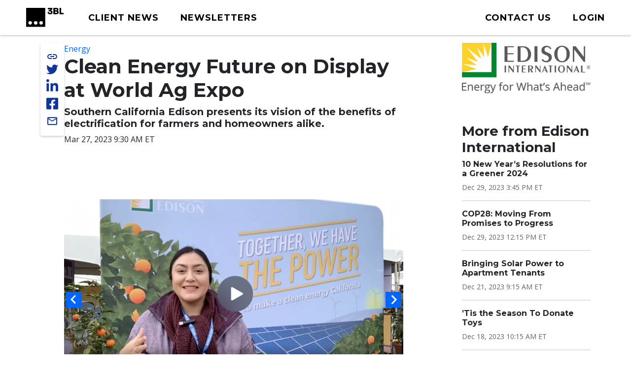

--- FILE ---
content_type: text/html; charset=UTF-8
request_url: https://www.3blmedia.com/news/clean-energy-future-display-world-ag-expo
body_size: 9936
content:

<!DOCTYPE html>
<html lang="en" dir="ltr" prefix="og: https://ogp.me/ns#">
  <head>
    <meta charset="utf-8" />
<meta name="description" content="Southern California Edison presents its vision of the benefits of electrification for farmers and homeowners alike." />
<meta name="abstract" content="Southern California Edison presents its vision of the benefits of electrification for farmers and homeowners alike." />
<meta name="keywords" content="Energy, Edison International, World Ag Expo, clean energy, Energized by Edison, NYSE: EIX" />
<link rel="canonical" href="https://www.3blmedia.com/news/clean-energy-future-display-world-ag-expo" />
<link rel="image_src" href="https://www.3blmedia.com/sites/default/files/styles/carousel_2x/public/images/edison%20world%20ag%20030923%20kh%201.jpg" />
<meta property="og:url" content="https://www.3blmedia.com/news/clean-energy-future-display-world-ag-expo" />
<meta property="og:title" content="Clean Energy Future on Display at World Ag Expo" />
<meta property="og:description" content="Southern California Edison presents its vision of the benefits of electrification for farmers and homeowners alike." />
<meta property="og:image" content="https://www.3blmedia.com/sites/default/files/styles/carousel_2x/public/images/edison%20world%20ag%20030923%20kh%201.jpg" />
<meta property="og:image:secure_url" content="https://www.3blmedia.com/sites/default/files/styles/carousel_2x/public/images/edison%20world%20ag%20030923%20kh%201.jpg" />
<meta name="twitter:card" content="summary_large_image" />
<meta name="twitter:title" content="Clean Energy Future on Display at World Ag Expo" />
<meta name="twitter:site" content="@3BLMedia" />
<meta name="twitter:description" content="Southern California Edison presents its vision of the benefits of electrification for farmers and homeowners alike." />
<meta name="twitter:url" content="https://www.3blmedia.com/news/clean-energy-future-display-world-ag-expo" />
<meta name="twitter:image" content="https://www.3blmedia.com/sites/default/files/styles/carousel_2x/public/images/edison%20world%20ag%20030923%20kh%201.jpg" />
<meta name="MobileOptimized" content="width" />
<meta name="HandheldFriendly" content="true" />
<meta name="viewport" content="width=device-width, initial-scale=1.0" />
<script type="application/ld+json">{
    "@context": "https://schema.org",
    "@graph": [
        {
            "@type": "NewsArticle",
            "@id": "1208291",
            "headline": "Clean Energy Future on Display at World Ag Expo",
            "name": "Clean Energy Future on Display at World Ag Expo",
            "about": [
                "Energy",
                "Edison International",
                "World Ag Expo",
                "clean energy",
                "Energized by Edison",
                "NYSE: EIX"
            ],
            "description": "Southern California Edison presents its vision of the benefits of electrification for farmers and homeowners alike.",
            "image": {
                "@type": "ImageObject",
                "representativeOfPage": "True",
                "url": "https://www.3blmedia.com/sites/default/files/styles/carousel_2x/public/images/edison%20world%20ag%20030923%20kh%201.jpg"
            },
            "datePublished": "2023-03-27T09:30:00-04:00",
            "dateModified": "2023-03-27T09:32:35-04:00",
            "author": {
                "@type": "Person",
                "name": "edison",
                "url": "https://www.3blmedia.com/MyAccount/66258"
            },
            "publisher": {
                "@type": "Organization",
                "@id": "56026"
            }
        }
    ]
}</script>
<link rel="icon" href="/themes/custom/wingsuit/favicon.ico" type="image/vnd.microsoft.icon" />
<link rel="alternate" hreflang="en" href="https://www.3blmedia.com/news/clean-energy-future-display-world-ag-expo" />

    <title>Clean Energy Future on Display at World Ag Expo</title>
    <link rel="stylesheet" media="all" href="/sites/default/files/css/css_NihNGbED4TukwMVUQHqD19oPnnVTxRYl-ma56lJTjRg.css?delta=0&amp;language=en&amp;theme=wingsuit&amp;include=[base64]" />
<link rel="stylesheet" media="all" href="/themes/custom/wingsuit/apps/drupal/css/_drupal-styles.css?t8rkcm" />
<link rel="stylesheet" media="all" href="/sites/default/files/css/css_u7i58kZ6R64SaO4hPrg_H4IzeEeG2GZzR_wQLEXC-Mw.css?delta=2&amp;language=en&amp;theme=wingsuit&amp;include=[base64]" />

    

   
          <!-- Start cookieyes banner --> 
      <script id="cookieyes" type="text/javascript" src="https://cdn-cookieyes.com/client_data/4bc92acabd9b2a0b65bf986a/script.js"></script> 
      <!-- End cookieyes banner -->
    

     <!-- Google Tag Manager -->
    <script>(function(w,d,s,l,i){w[l]=w[l]||[];w[l].push({'gtm.start':
          new Date().getTime(),event:'gtm.js'});var f=d.getElementsByTagName(s)[0],
          j=d.createElement(s),dl=l!='dataLayer'?'&l='+l:'';j.async=true;j.src=
          'https://www.googletagmanager.com/gtm.js?id='+i+dl;f.parentNode.insertBefore(j,f);
      })(window,document,'script','dataLayer','GTM-WNLRNWQ');</script>
    <!-- End Google Tag Manager -->
  </head>
  <body class="client-user"
    x-data="{ isScrollDown: false, menuIsOpen: false }" x-on:drupalViewportOffsetChange.window="console.log('XX')" x-on:scroll.window="isScrollDown = (window.pageYOffset > 5) ? true : false; "
  >
   <!-- Google Tag Manager (noscript) -->
      <noscript><iframe src="https://www.googletagmanager.com/ns.html?id=GTM-WNLRNWQ" height="0" width="0" style="display:none;visibility:hidden"></iframe></noscript>
    <!-- End Google Tag Manager (noscript) -->
        <a href="#main-content" class="p-1 d-flex text-center justify-content-center visually-hidden focusable">
      Skip to main content
    </a>
     <div class="content-container">
        <div class="main-content-wrapper ">
            <div class="dialog-off-canvas-main-canvas" data-off-canvas-main-canvas>
    

<div class="bootstrap-twitter" >
          
<header id="site-header" class="x-md-5 px-2 bg-white mb-5">
  <div class="px-xl-4 px-2 d-flex align-items-center justify-content-between text-decoration-none">

    
          <div class="navbar-brands">
        
<a class="navbar-brand" href="/">
  <img src="/themes/custom/threebl/build/assets/images/3bl_full_midnight_logo.svg" alt="3BL Logo" style="width: 100%; max-width: 100px">
</a>
      </div>
    
    <div class="me-xl-4">
          <nav role="navigation" aria-labelledby="block-newhomepageprimarymenu-2-menu" id="block-newhomepageprimarymenu-2">
            
  <h2 class="visually-hidden" id="block-newhomepageprimarymenu-2-menu">New Homepage Primary Menu</h2>
  

        


  
<nav class="menu menu-primary" role="navigation" aria-label="primary navigation">
			<ul class="menu-items">
													<li class="menu-item">
              <a href="/news/all" class="menu-link">
                                <span class="text">Client News</span>
              </a>
						</li>
									</li>
													<li class="menu-item">
              <a href="/newsletters/signup" class="menu-link">
                                <span class="text">Newsletters</span>
              </a>
						</li>
									</li>
					</ul>
	</nav>

	<div id="mobile-navigation">
  <button id="toggle-nav" aria-label="toggle nav button">
  </button>
  <nav class="menu menu-mobile" role="navigation" aria-label="mobile navigation">
          <ul class="menu-items">
                                <li class="menu-item">
                <a href="/news/all" class="menu-link">
                                    Client News
                </a>
              </li>
                      </li>
                                <li class="menu-item">
                <a href="/newsletters/signup" class="menu-link">
                                    Newsletters
                </a>
              </li>
                      </li>
                                <li class="menu-item">
                <a href="/user/login" class="menu-link">
                                      



  
<span  class="material-icons none text-black text-lg">
person
</span>
                                    Login
                </a>
              </li>
                      </li>
              </ul>
        <ul class="list-inline d-flex justify-content-center align-items-center socialList text-center">
        <li>
          <a title="link to 3 B L Media's Twitter" href="https://twitter.com/3blnews" target="_blank" rel="noreferrer noopener">
            <svg xmlns="http://www.w3.org/2000/svg" viewBox="0 0 512 512"><!--! Font Awesome Pro 6.1.1 by @fontawesome - https://fontawesome.com License - https://fontawesome.com/license (Commercial License) Copyright 2022 Fonticons, Inc. --><path d="M459.37 151.716c.325 4.548.325 9.097.325 13.645 0 138.72-105.583 298.558-298.558 298.558-59.452 0-114.68-17.219-161.137-47.106 8.447.974 16.568 1.299 25.34 1.299 49.055 0 94.213-16.568 130.274-44.832-46.132-.975-84.792-31.188-98.112-72.772 6.498.974 12.995 1.624 19.818 1.624 9.421 0 18.843-1.3 27.614-3.573-48.081-9.747-84.143-51.98-84.143-102.985v-1.299c13.969 7.797 30.214 12.67 47.431 13.319-28.264-18.843-46.781-51.005-46.781-87.391 0-19.492 5.197-37.36 14.294-52.954 51.655 63.675 129.3 105.258 216.365 109.807-1.624-7.797-2.599-15.918-2.599-24.04 0-57.828 46.782-104.934 104.934-104.934 30.213 0 57.502 12.67 76.67 33.137 23.715-4.548 46.456-13.32 66.599-25.34-7.798 24.366-24.366 44.833-46.132 57.827 21.117-2.273 41.584-8.122 60.426-16.243-14.292 20.791-32.161 39.308-52.628 54.253z"/></svg>
          </a>
        </li>
        <li >
          <a title="link to 3 B L Media's Linkedin" href="https://www.linkedin.com/company/3bl-official/" target="_blank" rel="noreferrer noopener">
            <svg xmlns="http://www.w3.org/2000/svg" viewBox="0 0 448 512"><!--! Font Awesome Pro 6.1.1 by @fontawesome - https://fontawesome.com License - https://fontawesome.com/license (Commercial License) Copyright 2022 Fonticons, Inc. --><path d="M100.28 448H7.4V148.9h92.88zM53.79 108.1C24.09 108.1 0 83.5 0 53.8a53.79 53.79 0 0 1 107.58 0c0 29.7-24.1 54.3-53.79 54.3zM447.9 448h-92.68V302.4c0-34.7-.7-79.2-48.29-79.2-48.29 0-55.69 37.7-55.69 76.7V448h-92.78V148.9h89.08v40.8h1.3c12.4-23.5 42.69-48.3 87.88-48.3 94 0 111.28 61.9 111.28 142.3V448z"/></svg>
          </a>
        </li>
        <li >
          <a title="link to 3 B L Media's Facebook" href="https://www.facebook.com/3BLofficial/" target="_blank" rel="noreferrer noopener">
              <svg xmlns="http://www.w3.org/2000/svg" viewBox="0 0 448 512"><!--! Font Awesome Pro 6.1.1 by @fontawesome - https://fontawesome.com License - https://fontawesome.com/license (Commercial License) Copyright 2022 Fonticons, Inc. --><path d="M400 32H48A48 48 0 0 0 0 80v352a48 48 0 0 0 48 48h137.25V327.69h-63V256h63v-54.64c0-62.15 37-96.48 93.67-96.48 27.14 0 55.52 4.84 55.52 4.84v61h-31.27c-30.81 0-40.42 19.12-40.42 38.73V256h68.78l-11 71.69h-57.78V480H400a48 48 0 0 0 48-48V80a48 48 0 0 0-48-48z"/></svg>
          </a>
        </li>
      </ul>
      <ul class="list-inline mb-0 copyRightsList d-block">
        <li class="list-inline-item">
          <a href="/sites/default/files/pdf/3BL_Media_Privacy_Policy_10012021.pdf">Privacy policy</a>
        </li>
        <li class="list-inline-item">
          <a href="/sites/default/files/pdf/3BL_Media_terms_of_use.pdf">Terms of Use</a>
        </li>
        <li class="list-inline-item">
          &copy; 3BL MEDIA, Inc.
        </li>
      </ul>
  </nav>

</div>

  </nav>


    </div>

        
    
    <div id="user-menu" class="text-end">
      
  
<nav class="menu menu-primary" role="navigation" aria-label="action items navigation">
			<ul class="menu-items">
													<li class="menu-item">
              <a href="https://3bl.com/contact/" class="menu-link">
                                   



  
<span  class="material-icons none text-black text-lg">
contact
</span>
                                <span class="text">Contact us</span>
              </a>
						</li>
									</li>
													<li class="menu-item">
              <a href="https://www.3blmedia.com/user/login" class="menu-link">
                                   



  
<span  class="material-icons none text-black text-lg">
person
</span>
                                <span class="text">Login</span>
              </a>
						</li>
									</li>
					</ul>
	</nav>
    </div>

    

  </div>
</header>

  <div id="site-header-adjuster"></div>
                  <main class="main-content">
              	    <div data-drupal-messages-fallback class="hidden"></div>




  <div  class="mt-3">
              <div class="container-lg">
        <div class="row p-0 my-3">
          <div  class="layout__region layout__region--main col-12 col-lg-8 col-md-9">
                                        
    
	      
    
	      
    
	      

<!-- @organisms/fmr-main-content/fmr-main-content.twig -->

<div class="fmr-container">
  <div class="fmr-share-track">
    





	<ul class="share-links">
					<li >
            <button title="link to 3 B L Media's Twitter" target="_blank" rel="noreferrer noopener" class="action-group copy-url">
              <span class="icon material-icons-outlined">link</span>
              <span class="text">Copy Url</span>
            </button>
          </li>
          <li >
            <a title="link to 3 B L Media's Twitter" href="https://twitter.com/intent/tweet?text=Clean Energy Future on Display at World Ag Expo https://www.3blmedia.com/news/clean-energy-future-display-world-ag-expo&via=3blnews" data-via="twitterdev" target="_blank" rel="noreferrer noopener" class="action-group">
              <svg class="icon" xmlns="http://www.w3.org/2000/svg" viewBox="0 0 512 512"><!--! Font Awesome Pro 6.1.1 by @fontawesome - https://fontawesome.com License - https://fontawesome.com/license (Commercial License) Copyright 2022 Fonticons, Inc. --><path d="M459.37 151.716c.325 4.548.325 9.097.325 13.645 0 138.72-105.583 298.558-298.558 298.558-59.452 0-114.68-17.219-161.137-47.106 8.447.974 16.568 1.299 25.34 1.299 49.055 0 94.213-16.568 130.274-44.832-46.132-.975-84.792-31.188-98.112-72.772 6.498.974 12.995 1.624 19.818 1.624 9.421 0 18.843-1.3 27.614-3.573-48.081-9.747-84.143-51.98-84.143-102.985v-1.299c13.969 7.797 30.214 12.67 47.431 13.319-28.264-18.843-46.781-51.005-46.781-87.391 0-19.492 5.197-37.36 14.294-52.954 51.655 63.675 129.3 105.258 216.365 109.807-1.624-7.797-2.599-15.918-2.599-24.04 0-57.828 46.782-104.934 104.934-104.934 30.213 0 57.502 12.67 76.67 33.137 23.715-4.548 46.456-13.32 66.599-25.34-7.798 24.366-24.366 44.833-46.132 57.827 21.117-2.273 41.584-8.122 60.426-16.243-14.292 20.791-32.161 39.308-52.628 54.253z"/></svg>
              <span class="text">Share on twitter</span>
            </a>
          </li>
					<li >
						<a title="link to 3 B L Media's Linkedin" href="https://www.linkedin.com/shareArticle?mini=true&url=https://www.3blmedia.com/news/clean-energy-future-display-world-ag-expo" target="_blank" rel="noreferrer noopener" class="action-group">
							<svg  class="icon" xmlns="http://www.w3.org/2000/svg" viewBox="0 0 448 512"><!--! Font Awesome Pro 6.1.1 by @fontawesome - https://fontawesome.com License - https://fontawesome.com/license (Commercial License) Copyright 2022 Fonticons, Inc. --><path d="M100.28 448H7.4V148.9h92.88zM53.79 108.1C24.09 108.1 0 83.5 0 53.8a53.79 53.79 0 0 1 107.58 0c0 29.7-24.1 54.3-53.79 54.3zM447.9 448h-92.68V302.4c0-34.7-.7-79.2-48.29-79.2-48.29 0-55.69 37.7-55.69 76.7V448h-92.78V148.9h89.08v40.8h1.3c12.4-23.5 42.69-48.3 87.88-48.3 94 0 111.28 61.9 111.28 142.3V448z"/></svg>
              <span class="text">Share on linkedin</span>
            </a>
					</li>
					<li >
						<a title="link to 3 B L Media's Facebook" href="https://www.facebook.com/sharer/sharer.php?u=https://www.3blmedia.com/news/clean-energy-future-display-world-ag-expo" target="_blank" rel="noreferrer noopener" class="action-group">
               <svg  class="icon" xmlns="http://www.w3.org/2000/svg" viewBox="0 0 448 512"><!--! Font Awesome Pro 6.1.1 by @fontawesome - https://fontawesome.com License - https://fontawesome.com/license (Commercial License) Copyright 2022 Fonticons, Inc. --><path d="M400 32H48A48 48 0 0 0 0 80v352a48 48 0 0 0 48 48h137.25V327.69h-63V256h63v-54.64c0-62.15 37-96.48 93.67-96.48 27.14 0 55.52 4.84 55.52 4.84v61h-31.27c-30.81 0-40.42 19.12-40.42 38.73V256h68.78l-11 71.69h-57.78V480H400a48 48 0 0 0 48-48V80a48 48 0 0 0-48-48z"/></svg>
               <span class="text">Share on facebook</span>
            </a>
					</li>
          <li >
            <a title="Share via email" href="mailto:?subject=Clean%20Energy%20Future%20on%20Display%20at%20World%20Ag%20Expo&amp;body=ESG%20News%20from%20Edison%20International https://www.3blmedia.com/news/clean-energy-future-display-world-ag-expo" target="_blank" rel="noreferrer noopener" class="action-group">
              <span class="icon material-icons-outlined">email</span>
              <span class="text">Share via email</span>
            </a>
          </li>
</ul>
  </div>
  <div class="fmr-main-content">
      
<div class="label-value">
    <span class="value"><a href="/CSR-News/energy-0" hreflang="en">Energy</a></span>
</div>
      


		<div class="font-serif headline headline--default left">
		<h1>

			  

                    Clean Energy Future on Display at World Ag Expo
            

		</h1>
				</div>

    


		<div class="font-serif headline headline--default left">
		<h5>

			Southern California Edison presents its vision of the benefits of electrification for farmers and homeowners alike.
		</h5>
				</div>
      
<div class="label-value">
    <span class="value">Mar 27, 2023 9:30 AM ET
</span>
</div>
      
          <div class="fmr-main-content--media my-5">
              


<div class="carousel--advanced">
          
<div id="main-carousel" class="splide" aria-label="3BL Media main carousel">
  <div class="splide__track">
    <div class="splide__list">
                      <div  class="splide__slide ratio-12x9">
        <figure>
                
<div class="video">
  <video class="embed-responsive-item" controls poster="https://www.3blmedia.com/sites/default/files/styles/video_posterframe/public/2023-03/Edison%20world%20ag%20video%20030923%20kh.png?h=50013186">
    <source src="https://3blaws.s3.amazonaws.com/2023-03/TIFO8210.mp4" type="video/mp4">
       Your browser does not support the video tag.
  </video>
</div>
  
        </figure>
      </div>
                  <div  class="splide__slide ratio-12x9">
        <figure>
          
  <img loading="eager" data-show-caption="1" src="/sites/default/files/styles/carousel_2x/public/images/edison%20world%20ag%20030923%20kh%201.jpg" width="1200" height="900" alt="two power line poles on display at the world ag expo" />


    <figcaption>
    
  </figcaption>
  
        </figure>
      </div>
                  <div  class="splide__slide ratio-12x9">
        <figure>
          
  <img loading="eager" data-show-caption="1" src="/sites/default/files/styles/carousel_2x/public/images/edison%20world%20ag%20030923%20kh%202.jpg" width="1200" height="900" alt="." title="An EV truck on display at SCE&#039;s World Ag Expo booth." />


    <figcaption>
    An EV truck on display at SCE&#039;s World Ag Expo booth.
  </figcaption>
  
        </figure>
      </div>
                  <div  class="splide__slide ratio-12x9">
        <figure>
          
  <img loading="eager" data-show-caption="1" src="/sites/default/files/styles/carousel_2x/public/images/edison%20world%20ag%20030923%20kh%203.jpg" width="1200" height="900" alt="." title="Visitors at the World Ag Expo can speak with SCE&#039;s Central Valley Distribution and Vegetation Management crews about their work to maintain safe and reliable electrical equipment." />


    <figcaption>
    Visitors at the World Ag Expo can speak with SCE&#039;s Central Valley Distribution and Vegetation Management crews about their work to maintain safe and reliable electrical equipment.
  </figcaption>
  
        </figure>
      </div>
        </div>
  </div>
</div>
<div class="splide slider thumbnails" aria-label="3BL Media thumbnails carousel">
      <div class="splide__track">
        <div class="splide__list">
                      <div class="splide__slide thumbnail" data-target="0">
                    
  <img loading="eager" src="/sites/default/files/styles/carousel_2x/public/2023-03/Edison%20world%20ag%20video%20030923%20kh.png" width="1157" height="641" alt="VIDEO: SCE&#039;s Gabriela Ornelas previews the company&#039;s clean energy displays at the 2023 World Ag Expo." />


  
  


            </div>
                      <div class="splide__slide thumbnail" data-target="1">
              
  <img loading="eager" src="/sites/default/files/styles/carousel_2x/public/images/edison%20world%20ag%20030923%20kh%201.jpg" width="1200" height="900" alt="two power line poles on display at the world ag expo" />


  
            </div>
                      <div class="splide__slide thumbnail" data-target="2">
              
  <img loading="eager" src="/sites/default/files/styles/carousel_2x/public/images/edison%20world%20ag%20030923%20kh%202.jpg" width="1200" height="900" alt="." title="An EV truck on display at SCE&#039;s World Ag Expo booth." />


  
            </div>
                      <div class="splide__slide thumbnail" data-target="3">
              
  <img loading="eager" src="/sites/default/files/styles/carousel_2x/public/images/edison%20world%20ag%20030923%20kh%203.jpg" width="1200" height="900" alt="." title="Visitors at the World Ag Expo can speak with SCE&#039;s Central Valley Distribution and Vegetation Management crews about their work to maintain safe and reliable electrical equipment." />


  
            </div>
                  </div>
      </div>
  </div>
  </div>
            </div>
        
        <div class="body mb-2">
    <p><a href="https://energized.edison.com/stories/clean-energy-future-on-display-at-world-ag-expo" target="_blank">Energized by Edison</a></p>
<p>For Southern California Edison’s business and residential customers in the agriculture-rich Central Valley, the future has arrived. That’s SCE's message at the <a class=" external" href="https://www.worldagexpo.com/" target="_blank" title="https://www.worldagexpo.com/">World Ag Expo, the largest agriculture trade show</a> bringing together more than 100,000 people from across the globe to learn about emerging trends and technologies in the farm industry and beyond.&nbsp;<br><br>SCE has been a sponsor and exhibitor at the expo in Tulare for more than 30 years. In addition to daily electric safety demonstrations by linemen, SCE is helping visitors visualize how to integrate clean energy into their daily lives.&nbsp;<br><br>“The World Ag Expo provides SCE an opportunity to continue to engage our agriculture and Central Valley customers with our programs and services to enable clean power solutions through electrification and related opportunities for increasing operational efficiencies and a cleaner energy future,” said Mike Bushey, director of SCE’s Business Customer Division.</p>
<p>Visitors to the SCE booth will find themselves walking into an imagined “smart home,” equipped with an induction cooktop, smart thermostat, electric heat pump water heater, a battery storage system and <a class=" external" href="https://energized.edison.com/stories/electric-vehicles-fact-vs-fiction-6881415" target="_blank" title="https://energized.edison.com/stories/electric-vehicles-fact-vs-fiction-6881415">an EV parked in the garage</a>. The smart home display simulates how residents can implement electric technology in their homes now and what it will be like in a decade or more. Switching to energy-efficient home systems can put people on a path to sustainability, leading to cost savings over time.&nbsp;<br><br>“Space and water heating systems are the two largest sources of greenhouse gas emissions in residential buildings,” said Jose Buendia, senior manager of SCE’s Building Electrification Program Operations. “One of the benefits of electric appliances is that they can be programmed to operate during off-peak hours. This means <a class=" external" href="https://www.sce.com/residential/rates/Time-Of-Use-Residential-Rate-Plans" target="_blank" title="https://www.sce.com/residential/rates/Time-Of-Use-Residential-Rate-Plans">customers can take advantage of our more favorable Time-of-Use rates</a>, and those who install electric heat pumps can receive an additional electric baseline allowance on their monthly bill.”&nbsp;<br><br>Building electrification isn't simply a matter of adopting the most innovative technology, it’s about the resiliency that is critical to achieving the state's zero-carbon emissions goal of 2045. To get there, <a class=" external" href="https://www.edison.com/our-perspective/pathway-2045" target="_blank" title="https://www.edison.com/our-perspective/pathway-2045">SCE's Pathway 2045 blueprint </a>estimates that 30% of residential and commercial space and water heaters need to be electric by 2030 and 70% by 2045. With the first major milestone seven years away, California can no longer afford to delay decarbonization, and everyone's participation is needed now more than ever.</p>
<p>“Something's afoot — climate change is real, and we feel the impacts through wildfires, driven by high winds, and there’s more extreme weather everywhere,” Buendia said. “The state and many others have identified electrification as the most cost-effective way to mitigate the impacts of climate change. There are also many health benefits and opportunities for customers to save money as we move in this direction.”&nbsp;<br><br>For visitors to the World Ag Expo mulling how they can participate in electrification, or anyone interested in decarbonization, <a class=" external" href="https://www.sce.com/business/energy-education-centers" target="_blank" title="https://www.sce.com/business/energy-education-centers">SCE's Energy Education Centers host free online classes</a>. Together, Californians can power a clean energy future starting now.&nbsp;<br><br><em><strong>To register for SCE’s online classes about the benefits of electrification, visit </strong></em><a class=" external" href="https://sce.ungerboeck.com/prod/emc00/EventSearch.htm?mid=32" target="_blank" title="https://sce.ungerboeck.com/prod/emc00/EventSearch.htm?mid=32"><em><strong>on.sce.com/electrification</strong></em></a><em><strong>.</strong></em> <em><strong>Learn more about electric technologies and their benefits by visiting </strong></em><a class=" external" href="https://energized.edison.com/clean-energy" target="_blank" title="https://energized.edison.com/clean-energy"><em><strong>sce.com/cleanenergy</strong></em></a><em><strong>.</strong></em></p>
    </div>
  </div>
</div>

  
                      </div>
                      <div  class="layout__region layout__region--sidebar col-12 col-md-3 offset-lg-1 mt-4 mt-md-0">
                                

                                
  <a href="/profiles/edison-international" hreflang="und"><img loading="eager" src="/sites/default/files/Clients/EIX_logo_w_tagline_horizontal_cmyk.jpg" width="349" height="138" alt="" />
</a>

      



            

    <div><div class="js-view-dom-id-34cf4e043b228b9861d9429946a12b8413c0f7938549b5c43cd421b3ffc2c13a">
  
  
  

  
  
  

  <div class="section-spacer">
	<h3>More from Edison International</h3>
	



<div class="my-3 divider divider4">
</div>





  
<div class="teaser teaser-headline">
  <h6  class="teaser-title">  

                    <span><a href="/news/10-new-years-resolutions-greener-2024" hreflang="en">10 New Year’s Resolutions for a Greener 2024</a></span>
            
</h6>
  <p class="date small mt-1 mb-0">

                    <time datetime="2023-12-29T20:45:00Z">Dec 29, 2023 3:45 PM ET</time>

            
</p>
</div>





  
<div class="teaser teaser-headline">
  <h6  class="teaser-title">  

                    <span><a href="/news/cop28-moving-promises-progress" hreflang="en">COP28: Moving From Promises to Progress</a></span>
            
</h6>
  <p class="date small mt-1 mb-0">

                    <time datetime="2023-12-29T17:15:00Z">Dec 29, 2023 12:15 PM ET</time>

            
</p>
</div>





  
<div class="teaser teaser-headline">
  <h6  class="teaser-title">  

                    <span><a href="/news/bringing-solar-power-apartment-tenants" hreflang="en">Bringing Solar Power to Apartment Tenants</a></span>
            
</h6>
  <p class="date small mt-1 mb-0">

                    <time datetime="2023-12-21T14:15:00Z">Dec 21, 2023 9:15 AM ET</time>

            
</p>
</div>





  
<div class="teaser teaser-headline">
  <h6  class="teaser-title">  

                    <span><a href="/news/tis-season-donate-toys" hreflang="en">’Tis the Season To Donate Toys</a></span>
            
</h6>
  <p class="date small mt-1 mb-0">

                    <time datetime="2023-12-18T15:15:00Z">Dec 18, 2023 10:15 AM ET</time>

            
</p>
</div>





  
<div class="teaser teaser-headline">
  <h6  class="teaser-title">  

                    <span><a href="/news/fighting-food-insecurity-one-box-time" hreflang="en">Fighting Food Insecurity One Box at a Time</a></span>
            
</h6>
  <p class="date small mt-1 mb-0">

                    <time datetime="2023-12-14T14:15:00Z">Dec 14, 2023 9:15 AM ET</time>

            
</p>
</div>





  
<div class="teaser teaser-headline">
  <h6  class="teaser-title">  

                    <span><a href="/news/countdown-2045-near-term-priority-actions-achieve-net-zero" hreflang="en">Countdown to 2045: Near-Term Priority Actions To Achieve Net Zero</a></span>
            
</h6>
  <p class="date small mt-1 mb-0">

                    <time datetime="2023-12-11T14:35:00Z">Dec 11, 2023 9:35 AM ET</time>

            
</p>
</div>





  
<div class="teaser teaser-headline">
  <h6  class="teaser-title">  

                    <span><a href="/news/countdown-2045-executive-summary" hreflang="en">Countdown to 2045: Executive Summary</a></span>
            
</h6>
  <p class="date small mt-1 mb-0">

                    <time datetime="2023-12-04T14:45:00Z">Dec 4, 2023 9:45 AM ET</time>

            
</p>
</div>





  
<div class="teaser teaser-headline">
  <h6  class="teaser-title">  

                    <span><a href="/news/taking-clean-energy-education-road" hreflang="en">Taking Clean Energy Education on the Road</a></span>
            
</h6>
  <p class="date small mt-1 mb-0">

                    <time datetime="2023-11-29T15:45:00Z">Nov 29, 2023 10:45 AM ET</time>

            
</p>
</div>
</div>

    

  
  

  
  
</div>
</div>

  
                          </div>
                  </div>
      </div>
          </div>




          </main>
                          

<footer id="site-footer">
  <div class="p-5 text-white">
		<div class="row gx-0 justify-content-between align-items-center">
      <div class="col-auto d-none d-sm-block">
        <a href="https://3bl.com" class="footerLogo"><img src="/themes/custom/threebl/build/assets/images/96_full_white.png" alt="" class="footerLogo" /></a>
      </div>
			<div class="col-10 col-sm-8 col-md-9 col-lg-7">
			<div class="row row-cols-1 row-cols-md-2 align-items-md-baseline align-items-lg-start">
					<div class="col footerAddress">
						

        

  <h5>

                    Get in touch
            
</h5>
  

                    <p>3BL Media, Inc.<br>P.O. Box 309<br>East Longmeadow, MA&nbsp;<br>01060</p>
            

  <nav role="navigation" aria-label="navigation for 

                    Get in touch
            
">
    <ul class="nav unstyled-list flex-column">
              <li >
          <a href="https://3bl.com/contact/" class="menu-link-footer">
            Contact Us
          </a>
        </li>
              <li >
          <a href="https://3bl.com/who-we-are/" class="menu-link-footer">
            About us
          </a>
        </li>
          </ul>
</nav>

					</div>
					<div class="col">
						

            

  <h5>

                    Solutions
            
</h5>
  
  <nav role="navigation" aria-label="navigation for 

                    Solutions
            
">
    <ul class="nav unstyled-list flex-column">
              <li >
          <a href="https://3bl.com/focus/" class="menu-link-footer">
            Products
          </a>
        </li>
              <li >
          <a href="https://contact.3blmedia.com/3bl-alerts-overview/" class="menu-link-footer">
            Alerts
          </a>
        </li>
              <li >
          <a href="https://contact.triplepundit.com/sponsored-series-overview/" class="menu-link-footer">
            Brand Studio
          </a>
        </li>
          </ul>
</nav>

					</div>
				</div>
			</div>
			<div class="col-auto social-links">
				<h5>Follow us on Social</h5>
				<ul class="list-unstyled d-flex">
					<li >
            <a title="link to 3 B L Media's Twitter" href="https://twitter.com/3blnews" target="_blank" rel="noreferrer noopener">
              <svg xmlns="http://www.w3.org/2000/svg" viewBox="0 0 512 512"><!--! Font Awesome Pro 6.1.1 by @fontawesome - https://fontawesome.com License - https://fontawesome.com/license (Commercial License) Copyright 2022 Fonticons, Inc. --><path d="M459.37 151.716c.325 4.548.325 9.097.325 13.645 0 138.72-105.583 298.558-298.558 298.558-59.452 0-114.68-17.219-161.137-47.106 8.447.974 16.568 1.299 25.34 1.299 49.055 0 94.213-16.568 130.274-44.832-46.132-.975-84.792-31.188-98.112-72.772 6.498.974 12.995 1.624 19.818 1.624 9.421 0 18.843-1.3 27.614-3.573-48.081-9.747-84.143-51.98-84.143-102.985v-1.299c13.969 7.797 30.214 12.67 47.431 13.319-28.264-18.843-46.781-51.005-46.781-87.391 0-19.492 5.197-37.36 14.294-52.954 51.655 63.675 129.3 105.258 216.365 109.807-1.624-7.797-2.599-15.918-2.599-24.04 0-57.828 46.782-104.934 104.934-104.934 30.213 0 57.502 12.67 76.67 33.137 23.715-4.548 46.456-13.32 66.599-25.34-7.798 24.366-24.366 44.833-46.132 57.827 21.117-2.273 41.584-8.122 60.426-16.243-14.292 20.791-32.161 39.308-52.628 54.253z"/></svg>
            </a>
          </li>
					<li >
						<a title="link to 3 B L Media's Linkedin" href="https://www.linkedin.com/company/3bl-official/" target="_blank" rel="noreferrer noopener">
							<svg xmlns="http://www.w3.org/2000/svg" viewBox="0 0 448 512"><!--! Font Awesome Pro 6.1.1 by @fontawesome - https://fontawesome.com License - https://fontawesome.com/license (Commercial License) Copyright 2022 Fonticons, Inc. --><path d="M100.28 448H7.4V148.9h92.88zM53.79 108.1C24.09 108.1 0 83.5 0 53.8a53.79 53.79 0 0 1 107.58 0c0 29.7-24.1 54.3-53.79 54.3zM447.9 448h-92.68V302.4c0-34.7-.7-79.2-48.29-79.2-48.29 0-55.69 37.7-55.69 76.7V448h-92.78V148.9h89.08v40.8h1.3c12.4-23.5 42.69-48.3 87.88-48.3 94 0 111.28 61.9 111.28 142.3V448z"/></svg>
						</a>
					</li>
					<li >
						<a title="link to 3 B L Media's Facebook" href="https://www.facebook.com/3BLofficial/" target="_blank" rel="noreferrer noopener">
               <svg xmlns="http://www.w3.org/2000/svg" viewBox="0 0 448 512"><!--! Font Awesome Pro 6.1.1 by @fontawesome - https://fontawesome.com License - https://fontawesome.com/license (Commercial License) Copyright 2022 Fonticons, Inc. --><path d="M400 32H48A48 48 0 0 0 0 80v352a48 48 0 0 0 48 48h137.25V327.69h-63V256h63v-54.64c0-62.15 37-96.48 93.67-96.48 27.14 0 55.52 4.84 55.52 4.84v61h-31.27c-30.81 0-40.42 19.12-40.42 38.73V256h68.78l-11 71.69h-57.78V480H400a48 48 0 0 0 48-48V80a48 48 0 0 0-48-48z"/></svg>
						</a>
					</li>
				</ul>
			  </div>
    </div>

    



<div class="my-3 divider divider2">
</div>
    <nav>
      <ul class="d-sm-flex gap-4 my-4">
        <li><a href="/sites/default/files/pdf/3BL_Media_Privacy_Policy_10012021.pdf" target="_blank">Privacy policy</a></li>
        <li><a href="/sites/default/files/pdf/3BL_Media_terms_of_use.pdf" target="_blank">Terms of use</a></li>
        <li>© 3BL MEDIA, Inc.</li>
      </ul>
    </nav>
</footer>



                </div>
</div>

  </div>

          <script>window.dataLayer = window.dataLayer || []; window.dataLayer.push({"drupalLanguage":"en","drupalCountry":"US","siteName":"3BL Media","entityCreated":"1678367653","entityLangcode":"en","entityStatus":"1","entityUid":"66258","entityUuid":"01f1fd40-cc6e-4253-936e-3507337ccc2a","entityVid":"4391221","entityName":"edison","entityType":"node","entityBundle":"fmr","entityId":"1208291","entityTitle":"Clean Energy Future on Display at World Ag Expo","entityTaxonomy":{"fmr_categories":{"20004":"Energy"},"tags":{"322221":"Edison International","344426":"World Ag Expo","328161":"clean energy","333881":"Energized by Edison","322216":"NYSE: EIX"}},"userUid":0});</script>

        </div>
    </div>
    <script type="application/json" data-drupal-selector="drupal-settings-json">{"path":{"baseUrl":"\/","pathPrefix":"","currentPath":"node\/1208291","currentPathIsAdmin":false,"isFront":false,"currentLanguage":"en"},"pluralDelimiter":"\u0003","suppressDeprecationErrors":true,"dataLayer":{"defaultLang":"en","languages":{"en":{"id":"en","name":"English","direction":"ltr","weight":0}}},"draft_count":null,"na_count":null,"scheduled_count":null,"user":{"uid":0,"permissionsHash":"04d606191c7ea1d83cd965f47f9cd3799c7b242e82d8285e8195a7fbf2841ea8"}}</script>
<script src="/sites/default/files/js/js_9ixD09OxWvh1qty6BNHtybUpPv5htFa3ZCjy3VyyaLw.js?scope=footer&amp;delta=0&amp;language=en&amp;theme=wingsuit&amp;include=eJxdkGEOwjAIRi-02CMRtqEltmUB6qKnt8ZZrf_gew9CWNEx4Z00zBTxxqI2eVSiOcEm2mCIovyQ0kpwnG2qDBu6kxYLC6pUo3Q6EvgEg3XOChm50baGinf7HwxTkXAl7e67HYxMpXb-agZqEZUgcblal36ywfVd2g0J2iukfu8b42nncrHKHhZRegKhvn5x"></script>

     <!-- begin olark code -->
    <script type="text/javascript" async> ;(function(o,l,a,r,k,y){if(o.olark)return; r="script";y=l.createElement(r);r=l.getElementsByTagName(r)[0]; y.async=1;y.src="//"+a;r.parentNode.insertBefore(y,r); y=o.olark=function(){k.s.push(arguments);k.t.push(+new Date)}; y.extend=function(i,j){y("extend",i,j)}; y.identify=function(i){y("identify",k.i=i)}; y.configure=function(i,j){y("configure",i,j);k.c[i]=j}; k=y._={s:[],t:[+new Date],c:{},l:a}; })(window,document,"static.olark.com/jsclient/loader.js");
    /* custom configuration goes here (www.olark.com/documentation) */
    olark.identify('1136-325-10-1630');</script>
    <!-- end olark code -->
  </body>
</html>


--- FILE ---
content_type: text/css
request_url: https://www.3blmedia.com/sites/default/files/css/css_NihNGbED4TukwMVUQHqD19oPnnVTxRYl-ma56lJTjRg.css?delta=0&language=en&theme=wingsuit&include=eJxlkFGOwyAMRC8UhSMhJ3iLtYCRbVp1T7-kadPQ_iBm_LDNVBC4CNSoLkirkOZ6OHMrtS2JNGKYlFeC5DMGAp-o_Kr7tmaLmHHSuxpmt4DiZFEQl-Qri0Fya1Pj7FfVz0pkoT8u_eoNFp0a-QpmKEXdCsJNcVvu4fiXMVCBrhRQDuipB-Yni89AvUMfhcUO-LMwvmK2U-NdDkREOI_e5RfRQ8KB2YyByljaQWxiqGoEwWfUL-jkDaxhj_-90S5H4sb9t8knuHN7JzHaw4stTz7Ah5quhLet0s85c2gJpxuVizYyt7LgP9xn9BU
body_size: 7253
content:
/* @license GPL-2.0-or-later https://www.drupal.org/licensing/faq */
.text-align-left{text-align:left;}.text-align-right{text-align:right;}.text-align-center{text-align:center;}.text-align-justify{text-align:justify;}.align-left{float:left;}.align-right{float:right;}.align-center{display:block;margin-right:auto;margin-left:auto;}
.fieldgroup{padding:0;border-width:0;}
.container-inline div,.container-inline label{display:inline;}.container-inline .details-wrapper{display:block;}
.clearfix:after{display:table;clear:both;content:"";}
.js details:not([open]) .details-wrapper{display:none;}
.hidden{display:none;}.visually-hidden{position:absolute !important;overflow:hidden;clip:rect(1px,1px,1px,1px);width:1px;height:1px;word-wrap:normal;}.visually-hidden.focusable:active,.visually-hidden.focusable:focus{position:static !important;overflow:visible;clip:auto;width:auto;height:auto;}.invisible{visibility:hidden;}
.item-list__comma-list,.item-list__comma-list li{display:inline;}.item-list__comma-list{margin:0;padding:0;}.item-list__comma-list li:after{content:", ";}.item-list__comma-list li:last-child:after{content:"";}
.js .js-hide{display:none;}.js-show{display:none;}.js .js-show{display:block;}
.nowrap{white-space:nowrap;}
.position-container{position:relative;}
.reset-appearance{margin:0;padding:0;border:0 none;background:transparent;line-height:inherit;-webkit-appearance:none;-moz-appearance:none;appearance:none;}
.resize-none{resize:none;}.resize-vertical{min-height:2em;resize:vertical;}.resize-horizontal{max-width:100%;resize:horizontal;}.resize-both{max-width:100%;min-height:2em;resize:both;}
.system-status-counter__status-icon{display:inline-block;width:25px;height:25px;vertical-align:middle;}.system-status-counter__status-icon:before{display:block;content:"";background-repeat:no-repeat;background-position:center 2px;background-size:20px;}.system-status-counter__status-icon--error:before{background-image:url(/themes/contrib/stable/images/core/icons/e32700/error.svg);}.system-status-counter__status-icon--warning:before{background-image:url(/themes/contrib/stable/images/core/icons/e29700/warning.svg);}.system-status-counter__status-icon--checked:before{background-image:url(/themes/contrib/stable/images/core/icons/73b355/check.svg);}
.system-status-report-counters__item{width:100%;margin-bottom:0.5em;padding:0.5em 0;text-align:center;white-space:nowrap;background-color:rgba(0,0,0,0.063);}@media screen and (min-width:60em){.system-status-report-counters{display:flex;flex-wrap:wrap;justify-content:space-between;}.system-status-report-counters__item--half-width{width:49%;}.system-status-report-counters__item--third-width{width:33%;}}
.system-status-general-info__item{margin-top:1em;padding:0 1em 1em;border:1px solid #ccc;}.system-status-general-info__item-title{border-bottom:1px solid #ccc;}
.tablesort{display:inline-block;width:16px;height:16px;background-size:100%;}.tablesort--asc{background-image:url(/themes/contrib/stable/images/core/icons/787878/twistie-down.svg);}.tablesort--desc{background-image:url(/themes/contrib/stable/images/core/icons/787878/twistie-up.svg);}
.splide__container{box-sizing:border-box;position:relative}.splide__list{-webkit-backface-visibility:hidden;backface-visibility:hidden;display:-ms-flexbox;display:flex;height:100%;margin:0!important;padding:0!important}.splide.is-initialized:not(.is-active) .splide__list{display:block}.splide__pagination{-ms-flex-align:center;align-items:center;display:-ms-flexbox;display:flex;-ms-flex-wrap:wrap;flex-wrap:wrap;-ms-flex-pack:center;justify-content:center;margin:0;pointer-events:none}.splide__pagination li{display:inline-block;line-height:1;list-style-type:none;margin:0;pointer-events:auto}.splide__progress__bar{width:0}.splide{position:relative;visibility:hidden}.splide.is-initialized,.splide.is-rendered{visibility:visible}.splide__slide{-webkit-backface-visibility:hidden;backface-visibility:hidden;box-sizing:border-box;-ms-flex-negative:0;flex-shrink:0;list-style-type:none!important;margin:0;position:relative}.splide__slide img{vertical-align:bottom}.splide__spinner{animation:splide-loading 1s linear infinite;border:2px solid #999;border-left-color:transparent;border-radius:50%;bottom:0;contain:strict;display:inline-block;height:20px;left:0;margin:auto;position:absolute;right:0;top:0;width:20px}.splide__sr{clip:rect(0 0 0 0);border:0;height:1px;margin:-1px;overflow:hidden;padding:0;position:absolute;width:1px}.splide__toggle.is-active .splide__toggle__play,.splide__toggle__pause{display:none}.splide__toggle.is-active .splide__toggle__pause{display:inline}.splide__track{overflow:hidden;position:relative;z-index:0}@keyframes splide-loading{0%{transform:rotate(0)}to{transform:rotate(1turn)}}.splide__track--draggable{-webkit-touch-callout:none;-webkit-user-select:none;-ms-user-select:none;user-select:none}.splide__track--fade>.splide__list{display:block}.splide__track--fade>.splide__list>.splide__slide{left:0;opacity:0;position:absolute;top:0;z-index:0}.splide__track--fade>.splide__list>.splide__slide.is-active{opacity:1;position:relative;z-index:1}.splide--rtl{direction:rtl}.splide__track--ttb>.splide__list{display:block}.splide__arrow{-ms-flex-align:center;align-items:center;background:#ccc;border:0;border-radius:50%;cursor:pointer;display:-ms-flexbox;display:flex;height:2em;-ms-flex-pack:center;justify-content:center;opacity:.7;padding:0;position:absolute;top:50%;transform:translateY(-50%);width:2em;z-index:1}.splide__arrow svg{fill:#000;height:1.2em;width:1.2em}.splide__arrow:hover:not(:disabled){opacity:.9}.splide__arrow:disabled{opacity:.3}.splide__arrow:focus-visible{outline:3px solid #0bf;outline-offset:3px}.splide__arrow--prev{left:1em}.splide__arrow--prev svg{transform:scaleX(-1)}.splide__arrow--next{right:1em}.splide.is-focus-in .splide__arrow:focus{outline:3px solid #0bf;outline-offset:3px}.splide__pagination{bottom:.5em;left:0;padding:0 1em;position:absolute;right:0;z-index:1}.splide__pagination__page{background:#ccc;border:0;border-radius:50%;display:inline-block;height:8px;margin:3px;opacity:.7;padding:0;position:relative;transition:transform .2s linear;width:8px}.splide__pagination__page.is-active{background:#fff;transform:scale(1.4);z-index:1}.splide__pagination__page:hover{cursor:pointer;opacity:.9}.splide.is-focus-in .splide__pagination__page:focus,.splide__pagination__page:focus-visible{outline:3px solid #0bf;outline-offset:3px}.splide__progress__bar{background:#ccc;height:3px}.splide__slide{-webkit-tap-highlight-color:transparent}.splide__slide:focus{outline:0}@supports(outline-offset:-3px){.splide__slide:focus-visible{outline:3px solid #0bf;outline-offset:-3px}}@media screen and (-ms-high-contrast:none){.splide__slide:focus-visible{border:3px solid #0bf}}@supports(outline-offset:-3px){.splide.is-focus-in .splide__slide:focus{outline:3px solid #0bf;outline-offset:-3px}}@media screen and (-ms-high-contrast:none){.splide.is-focus-in .splide__slide:focus{border:3px solid #0bf}.splide.is-focus-in .splide__track>.splide__list>.splide__slide:focus{border-color:#0bf}}.splide__toggle{cursor:pointer}.splide.is-focus-in .splide__toggle:focus,.splide__toggle:focus-visible{outline:3px solid #0bf;outline-offset:3px}.splide__track--nav>.splide__list>.splide__slide{border:3px solid transparent;cursor:pointer}.splide__track--nav>.splide__list>.splide__slide.is-active{border:3px solid #000}.splide__arrows--rtl .splide__arrow--prev{left:auto;right:1em}.splide__arrows--rtl .splide__arrow--prev svg{transform:scaleX(1)}.splide__arrows--rtl .splide__arrow--next{left:1em;right:auto}.splide__arrows--rtl .splide__arrow--next svg{transform:scaleX(-1)}.splide__arrows--ttb .splide__arrow{left:50%;transform:translate(-50%)}.splide__arrows--ttb .splide__arrow--prev{top:1em}.splide__arrows--ttb .splide__arrow--prev svg{transform:rotate(-90deg)}.splide__arrows--ttb .splide__arrow--next{bottom:1em;top:auto}.splide__arrows--ttb .splide__arrow--next svg{transform:rotate(90deg)}.splide__pagination--ttb{bottom:0;display:-ms-flexbox;display:flex;-ms-flex-direction:column;flex-direction:column;left:auto;padding:1em 0;right:.5em;top:0}:root{--bs-font-sans-serif:Open Sans,Helvetica,sans-serif;--bs-font-monospace:Open Sans,Helvetica,sans-serif;--bs-body-font-family:Open Sans,Helvetica,sans-serif;--bs-body-font-weight:400}.carousel--advanced .slider .splide__slide.thumbnail img,.carousel--classic .slider .splide__slide.thumbnail img{max-width:150px;max-height:150px;-o-object-fit:cover;object-fit:cover;aspect-ratio:1/1}.carousel--advanced .slider .splide--loop,.carousel--classic .slider .splide--loop{padding:0 24px}.carousel--advanced .slider .splide_list,.carousel--classic .slider .splide_list{justify-content:flex-start}.carousel--advanced .slider .splide__arrow,.carousel--classic .slider .splide__arrow{background:none}.carousel--advanced .slider .splide__arrow--prev,.carousel--classic .slider .splide__arrow--prev{left:-3px}.carousel--advanced .slider .splide__arrow--next,.carousel--classic .slider .splide__arrow--next{right:-5px}.carousel--advanced figure,.carousel--classic figure{position:relative;overflow:hidden}.carousel--advanced figure figcaption,.carousel--classic figure figcaption{position:absolute;bottom:-100%;left:0;width:100%;padding:.5rem;background-color:hsla(0,0%,100%,.6);transition:all .25s ease-in-out;font-size:14px}.carousel--advanced figure:hover figcaption,.carousel--classic figure:hover figcaption{bottom:0;transition:all .25s ease-in-out}.carousel--classic .slider .splide__slide.is-active{border-color:transparent!important}.carousel--advanced .thumbnails{margin:1rem auto 0}.carousel--advanced .slider .splide__slide.is-active{border-color:#06f!important}#main-carousel .splide__arrow,#modal-carousel .splide__arrow{opacity:1;border-radius:0;background:#06f}#main-carousel .splide__arrow--prev,#modal-carousel .splide__arrow--prev{left:4px}#main-carousel .splide__arrow--next,#modal-carousel .splide__arrow--next{right:4px}#main-carousel .splide__arrow svg,#modal-carousel .splide__arrow svg{fill:#fff}#main-carousel .splide__slide,#modal-carousel .splide__slide{display:flex;justify-content:center;align-items:center}.modal{display:none;position:fixed;z-index:100000000000;top:0;left:0;height:100vh;width:100vw}.modal.is-open{display:block}.modal--backdrop{background:rgba(0,0,0,.8);top:0;left:0;height:100%;width:100%}.modal--content{transform:translate(-50%,-50%);left:50%;top:50%;min-width:80%}.modal--close,.modal--content{position:absolute;padding:1rem}.modal--close{color:#06f;right:-1rem;top:-1rem;cursor:pointer;font-size:20px;line-height:0}
:root{--bs-font-sans-serif:Open Sans,Helvetica,sans-serif;--bs-font-monospace:Open Sans,Helvetica,sans-serif;--bs-body-font-family:Open Sans,Helvetica,sans-serif;--bs-body-font-weight:400}.divider{overflow:hidden;width:100%;padding:0;display:none!important}.divider:after{content:" ";display:block;height:24px;border-bottom:8px solid #f7a91b;border-left:8px solid #f7a91b;transform:skewX(-34deg) translateX(8px)}.divider2{align-content:flex-start;display:flex}.divider2:before{content:" ";display:block;height:24px;border-left:8px solid #f7a91b;transform:skewX(-34deg) translateX(8px);border-bottom:10px solid #d7de2a}.divider2:after{flex-grow:1;transform:skewX(-34deg) translateX(16px)}.divider3,.divider4{transform:rotate(180deg)}.divider4{align-content:flex-start;display:flex}.divider4:before{content:" ";display:block;height:24px;border-left:8px solid #f7a91b;transform:skewX(-34deg) translateX(8px);border-bottom:10px solid #d7de2a}.divider4:after{flex-grow:1;transform:skewX(-34deg) translateX(16px)}
:root{--bs-font-sans-serif:Open Sans,Helvetica,sans-serif;--bs-font-monospace:Open Sans,Helvetica,sans-serif;--bs-body-font-family:Open Sans,Helvetica,sans-serif;--bs-body-font-weight:400}.fmr-container{display:flex;gap:1.5rem}.fmr-container .fmr-main-content{width:100%}.fmr-container .fmr-main-content .fmr-main-content--media{text-align:center}
:root{--bs-font-sans-serif:Open Sans,Helvetica,sans-serif;--bs-font-monospace:Open Sans,Helvetica,sans-serif;--bs-body-font-family:Open Sans,Helvetica,sans-serif;--bs-body-font-weight:400}.is-logged-in #site-footer{margin-bottom:0}#site-footer{background-color:#000;color:#fff;padding:2px 20px 20px;font-size:12px;line-height:16px;font-family:Montserrat,Open Sans,Helvetica,sans-serif}#site-footer .footerLogo{width:96px}@media(min-width:1025px){#site-footer .footerLogo{width:135px}}#site-footer .footerAddress{line-height:26px}@media(min-width:768px){#site-footer{padding:64px 24px 20px}}@media(min-width:1025px){#site-footer{padding:72px 72px 18px;font-size:18px;line-height:22px}}@media(min-width:992px){#site-footer{font-size:18px;line-height:20px}}#site-footer .row{position:relative}@media(max-width:767px){#site-footer .row .col-md-3{width:70%}}@media(max-width:767px){#site-footer .row .col-md-3.social-links{width:30%;position:absolute;right:15px;top:calc(50% - 75px)}}#site-footer .row.mb-4{margin-bottom:0!important}#site-footer .p-5{padding:0!important}#site-footer .divider2{border-top:1px solid #fff;opacity:1;margin:35px 0 25px!important;display:none!important}#site-footer .divider2:after,#site-footer .divider2:before{display:none}@media(min-width:768px){#site-footer .divider2{display:block!important}}#site-footer .divider2+nav{display:none}#site-footer .divider2+nav ul li{font-size:12px;line-height:14px}@media(min-width:992px){#site-footer .divider2+nav ul li{font-size:16px;line-height:15px}}@media(min-width:768px){#site-footer .divider2+nav{display:flex}}#site-footer ul{list-style:none;margin:0!important;padding:0;font-size:12px;line-height:16px}@media(min-width:992px){#site-footer ul{font-size:18px;line-height:22px}}#site-footer ul li{font-size:12px;line-height:14px}@media(min-width:992px){#site-footer ul li{font-size:18px;line-height:20px;margin-bottom:4px;margin-right:14px}}#site-footer h5{font-weight:700;text-transform:uppercase;margin-bottom:5px;font-size:12px;line-height:16px;margin-top:25px}@media(min-width:768px){#site-footer h5{margin-top:0}}@media(min-width:992px){#site-footer h5{font-size:18px;line-height:22px}}#site-footer a{display:inline-block;color:#fff;border-bottom:4px solid transparent}#site-footer a:hover{color:#fff;border-color:#255de6}#site-footer a.footerLogo,#site-footer a.footerLogo:hover{border:none}#site-footer .social-links{display:flex;align-items:center;justify-content:end}#site-footer .social-links ul{flex-direction:column}@media(min-width:992px){#site-footer .social-links ul{flex-direction:row}}#site-footer .social-links ul li{margin-bottom:30px;margin-right:0}#site-footer .social-links ul li a{border:none}@media(min-width:768px){#site-footer .social-links ul li{margin-bottom:15px}}@media(min-width:992px){#site-footer .social-links ul li{margin-bottom:0;margin-right:32px}}#site-footer .social-links ul li:last-child{margin-bottom:0}@media(min-width:992px){#site-footer .social-links ul li:last-child{margin-right:0}}#site-footer .social-links h5{display:none}#site-footer .social-links svg{width:22px;height:22px;fill:#fff}@media(min-width:992px){#site-footer .social-links svg{width:28px;height:28px}}#site-footer .social-links svg:hover{fill:#255de6}body #olark-wrapper .olark-button-focus-wrapper[focus-within]{background-color:transparent!important}body #olark-wrapper .olark-button-focus-wrapper:focus-within{background-color:transparent!important}body #olark-wrapper .olark-launch-button-wrapper{bottom:50px!important;display:none!important}body #olark-wrapper .olark-launch-button{background-color:#fff!important;border:2px solid #000!important;border-radius:21px!important;-webkit-clip-path:none!important;clip-path:none!important;padding:0!important;min-height:63px;min-width:auto!important}@media(min-width:992px){body #olark-wrapper .olark-launch-button{padding:0 17px!important}}body #olark-wrapper .olark-launch-button .olark-close-icon path,body #olark-wrapper .olark-launch-button .olark-close-icon rect,body #olark-wrapper .olark-launch-button .olark-envelope-icon path,body #olark-wrapper .olark-launch-button .olark-envelope-icon rect{stroke:#000!important}body #olark-wrapper .olark-launch-button .olark-button-text{color:#000!important;text-transform:uppercase;font-weight:800!important;font-size:16px;line-height:16px;font-family:Montserrat,sans-serif;letter-spacing:1px}body #olark-wrapper .olark-launch-button .olark-button-text svg{display:block!important}@media(min-width:992px){body #olark-wrapper .olark-launch-button .olark-button-text svg{display:none!important}}body #olark-wrapper .olark-launch-button .olark-button-text span{display:none!important}@media(min-width:992px){body #olark-wrapper .olark-launch-button .olark-button-text span{display:block!important}}
:root{--bs-font-sans-serif:Open Sans,Helvetica,sans-serif;--bs-font-monospace:Open Sans,Helvetica,sans-serif;--bs-body-font-family:Open Sans,Helvetica,sans-serif;--bs-body-font-weight:400}#site-header{position:fixed;width:100%;z-index:499;box-shadow:0 2px 4px rgba(0,0,0,.2)}
:root{--bs-font-sans-serif:Open Sans,Helvetica,sans-serif;--bs-font-monospace:Open Sans,Helvetica,sans-serif;--bs-body-font-family:Open Sans,Helvetica,sans-serif;--bs-body-font-weight:400}.headline{color:inherit;position:relative;width:-webkit-fit-content!important;width:-moz-fit-content!important;width:fit-content!important;display:flex;flex-direction:column}.headline.left{margin-right:auto;align-items:flex-start}.headline.center{align-items:center;margin:auto}.headline.right{align-items:flex-end;margin-left:auto}.headline>:not(.content):not(p){font-weight:700}.headline .content{margin-bottom:0;font-size:1rem;line-height:1.3em;font-weight:400}.headline .content a{display:inline-block;margin-top:1rem}.headline--decorative{max-width:720px!important;padding:48px!important}.headline--decorative:after,.headline--decorative:before{content:" ";width:83px;height:23px;border-top:8px solid #f7a91b;border-left:10px solid #f7a91b;position:absolute;display:none}.headline--decorative:before{transform:skewX(30deg);top:24px;left:12px}.headline--decorative:after{transform:rotate(180deg) skewX(30deg);bottom:24px;right:12px}
:root{--bs-font-sans-serif:Open Sans,Helvetica,sans-serif;--bs-font-monospace:Open Sans,Helvetica,sans-serif;--bs-body-font-family:Open Sans,Helvetica,sans-serif;--bs-body-font-weight:400}.is-logged-in #site-header .me-xl-4{flex-grow:inherit}.is-logged-in #site-header .ms-3.flex-grow-1{flex-grow:1!important}.admin-user #site-header,.is-logged-in #site-header{position:sticky;top:32px}#site-header{top:0}@media(min-width:768px){#site-header{top:0}}#site-header.px-2{padding-left:20px!important;padding-right:20px!important}@media(min-width:992px){#site-header.px-2{padding:0 24px!important}}@media(min-width:1025px){#site-header.px-2{padding:0 53px!important}}#site-header .ms-3{margin:0!important}#site-header .ms-3.flex-grow-1{flex-grow:inherit!important}#site-header .me-xl-4{margin:0!important;flex-grow:1}#site-header .material-icons{display:none}#site-header .navbar-brand img{width:54px!important}@media(min-width:992px){#site-header .navbar-brand img{width:76px!important}}#site-header .px-xl-4{padding:0!important;min-height:57px}@media(min-width:992px){#site-header .px-xl-4{min-height:71px}}@media(min-width:992px){#user-menu{margin-left:50px}}@media(min-width:1200px){#user-menu{margin-left:140px}}.menu{font-family:Montserrat,sans-serif}.menu .menu-items{list-style:none;display:flex;margin:0;padding:0}.menu .menu-items .menu-item{display:block}@media(min-width:992px){.menu .menu-items .menu-item{padding:23px 0 23px 24px}}@media(min-width:1200px){.menu .menu-items .menu-item{padding:23px 0 23px 44px}}.menu .menu-items .menu-item:first-child{padding-left:0}.menu .menu-items .menu-item .menu-link{display:flex;font-size:18px;line-height:22px;letter-spacing:1px;align-items:center;font-weight:700;white-space:nowrap;color:#000;text-transform:uppercase}@media(min-width:992px){.menu .menu-items .menu-item .menu-link{font-size:15px;line-height:18px;position:relative}}@media(min-width:1200px){.menu .menu-items .menu-item .menu-link{font-size:18px;line-height:22px}}.menu .menu-items .menu-item.active .menu-link,.menu .menu-items .menu-item:hover .menu-link{background:transparent}@media(min-width:992px){.menu .menu-items .menu-item.active .menu-link:before,.menu .menu-items .menu-item:hover .menu-link:before{content:"";position:absolute;bottom:-4px;left:0;right:0;height:4px;background-color:#0344ba}}.menu .menu-items .dropdown>.menu-link span:not(.text){font-size:24px;line-height:0;display:none;transition:all .25s ease-in-out}.menu .menu-items .dropdown .menu-dropdown{width:100%;left:0;display:none;z-index:10;background-color:rgba(0,0,0,.85);position:absolute;grid-template-columns:repeat(3,1fr);padding:42px 24px 0;top:70px;-moz-column-gap:20px;column-gap:20px}@media(min-width:1025px){.menu .menu-items .dropdown .menu-dropdown{padding:42px 72px 0}}.menu .menu-items .dropdown .menu-dropdown:before{display:none;content:"";position:absolute;right:0;top:0;bottom:0;width:33.5%;background:#fff;z-index:-1}.menu .menu-items .dropdown .menu-dropdown .menu-dropdown-item{padding:0 0 42px;color:#fff}.menu .menu-items .dropdown .menu-dropdown .menu-dropdown-item--label{font-weight:700;font-size:24px;line-height:20px;border-bottom:4px solid transparent}.menu .menu-items .dropdown .menu-dropdown .menu-dropdown-item--desc{position:relative;z-index:100;font-size:16px;font-weight:500;line-height:22px;margin-bottom:0;margin-top:8px}@media(min-width:992px){.menu .menu-items .dropdown .menu-dropdown .menu-dropdown-item:nth-child(3n){margin:-3em -3em -3em 0;padding:3em!important}}.menu .menu-items .dropdown .menu-dropdown a{color:inherit;border-bottom:4px solid transparent;line-height:30px}.menu .menu-items .dropdown .menu-dropdown a:hover{background:transparent;border-bottom:4px solid #0344ba}.menu .menu-items .dropdown.active{background:transparent}.menu .menu-items .dropdown.active>.menu-link span:not(.text){transform:rotate(-180deg)}.menu .menu-items .dropdown.active .menu-dropdown{display:grid}#mobile-navigation{float:right;z-index:1020;width:100%}#mobile-navigation .copyRightsList li{margin-left:22px;color:#fff;font-size:12px}#mobile-navigation .copyRightsList li a{color:#fff;font-size:12px;line-height:16px}#mobile-navigation .socialList{margin:35px 0}#mobile-navigation .socialList li{margin-right:38px}#mobile-navigation .socialList svg{width:28px;height:28px;fill:#fff}#mobile-navigation .menu{display:none}#mobile-navigation .open.menu{left:0;display:block}#mobile-navigation .open #toggle-nav{background-repeat:no-repeat;background-position:50%;background-image:url("data:image/svg+xml;charset=utf-8,%3Csvg xmlns='http://www.w3.org/2000/svg' viewBox='0 0 320 512'%3E%3C!--! Font Awesome Pro 6.1.1 by @fontawesome - https://fontawesome.com License - https://fontawesome.com/license (Commercial License) Copyright 2022 Fonticons, Inc.--%3E%3Cpath d='M310.6 361.4c12.5 12.5 12.5 32.75 0 45.25-6.2 6.25-14.4 9.35-22.6 9.35s-16.38-3.125-22.62-9.375L160 301.3 54.63 406.6C48.38 412.9 40.19 416 32 416s-16.37-3.1-22.625-9.4c-12.5-12.5-12.5-32.75 0-45.25l105.4-105.4L9.375 150.6c-12.5-12.5-12.5-32.75 0-45.25s32.75-12.5 45.25 0L160 210.8l105.4-105.4c12.5-12.5 32.75-12.5 45.25 0s12.5 32.75 0 45.25l-105.4 105.4L310.6 361.4z'/%3E%3C/svg%3E")}#mobile-navigation #toggle-nav{float:right;height:30px;width:28px;background-size:18px;background-position:0;background-image:url("data:image/svg+xml;charset=utf-8,%3Csvg xmlns='http://www.w3.org/2000/svg' viewBox='0 0 320 512'%3E%3C!--! Font Awesome Pro 6.1.1 by @fontawesome - https://fontawesome.com License - https://fontawesome.com/license (Commercial License) Copyright 2022 Fonticons, Inc.--%3E%3Cpath d='M8 256a56 56 0 11112 0 56 56 0 11-112 0zm160 0a56 56 0 11112 0 56 56 0 11-112 0zm216-56a56 56 0 110 112 56 56 0 110-112z'/%3E%3C/svg%3E")}#mobile-navigation #toggle-nav>*{visibility:hidden}#mobile-navigation .menu{overflow-y:scroll;height:100vh;background-color:#000;transition:all .25s ease-in-out;position:absolute;z-index:1000;left:auto;width:100%;margin:0;top:57px}#mobile-navigation .menu .menu-items{display:block;padding:0}#mobile-navigation .menu .menu-items .menu-item{border-bottom:1px solid hsla(0,0%,100%,.15);padding:0}#mobile-navigation .menu .menu-items .menu-item:nth-of-type(2n){border-bottom:1px solid hsla(0,0%,100%,.15)}#mobile-navigation .menu .menu-items .menu-item.active>a{background:#0344ba}#mobile-navigation .menu .menu-items .menu-link{border:none;color:#fff;padding:20px;font-size:16px;line-height:18px;letter-spacing:2px}#mobile-navigation .menu .menu-items .dropdown .menu-link{justify-content:space-between;position:relative}#mobile-navigation .menu .menu-items .dropdown .menu-link:before{content:"";background:url(http://test-app.3blmedia.com/themes/custom/threebl/build/assets/images/dropdown-arrow.png) no-repeat;width:5px;height:20px;position:absolute;right:30px;transition:all .25s ease-in-out}#mobile-navigation .menu .menu-items .active>.menu-link:before{transform:rotate(90deg)}#mobile-navigation .menu .menu-items .active .menu-dropdown{display:block;padding:20px 36px;background:rgba(3,68,186,.25)}#mobile-navigation .menu-dropdown{position:static}#mobile-navigation .menu-dropdown:before{content:"";background:transparent}#mobile-navigation .menu-dropdown .menu-dropdown-item--label{font-size:18px;line-height:20px}#mobile-navigation .menu-dropdown .menu-dropdown-item--desc{font-size:16px;font-weight:500}#mobile-navigation,.menu-primary{display:none}@media(max-width:991.98px){#mobile-navigation{display:block}}@media(min-width:992px){.menu-primary{display:block;margin-left:50px}.is-logged-in .menu-primary{margin-left:0}}#block-newhomepageprimarymenu-2{position:inherit!important}.menu-primary .menu-items .menu-item.dropdown>a,header.headerWrap .navbar .navbar-collapse .navbar-nav li.nav-item.dropdown>.dropdown-toggle{pointer-events:none;cursor:default;text-decoration:none}
:root{--bs-font-sans-serif:Open Sans,Helvetica,sans-serif;--bs-font-monospace:Open Sans,Helvetica,sans-serif;--bs-body-font-family:Open Sans,Helvetica,sans-serif;--bs-body-font-weight:400}.share-links{position:relative;z-index:20;width:48px;list-style:none;padding:.75rem;display:flex;flex-direction:column;justify-content:center;align-items:center;box-shadow:0 2px 4px rgba(0,0,0,.2);border-radius:.25rem;gap:.5rem}@media(max-width:767.98px){.share-links{display:none}}.share-links>*{width:100%}.share-links>:first-of-type{margin-bottom:-8px}.share-links .action-group{--hover-color:#0e369d;height:24px;transition:all .25s ease-in-out;display:inline-flex;justify-content:flex-start;align-items:center;height:32px;border-radius:.25rem}.share-links .action-group .text{white-space:nowrap;font-size:14px;width:0;visibility:hidden}.share-links .action-group .icon,.share-links .action-group svg{flex-grow:1;min-width:24px}.share-links .action-group:hover{--hover-color:#f7a91b;background:#0e369d;transition:all .25s ease-in-out;cursor:pointer;gap:.5rem;padding:8px;margin-left:-8px}.share-links .action-group:hover .text{width:100%;visibility:visible}.share-links .action-group span{color:var(--hover-color);display:block}.share-links .action-group svg{fill:var(--hover-color);display:block}
:root{--bs-font-sans-serif:Open Sans,Helvetica,sans-serif;--bs-font-monospace:Open Sans,Helvetica,sans-serif;--bs-body-font-family:Open Sans,Helvetica,sans-serif;--bs-body-font-weight:400}.teaser>*{word-wrap:break-word;-webkit-hyphens:auto;-ms-hyphens:auto;hyphens:auto}.teaser .company-name{margin-bottom:.5rem;font-weight:600;font-size:14px}.teaser .category{font-family:Montserrat;margin-bottom:.5rem;text-transform:uppercase;color:#636363;font-weight:600}.teaser .date{margin:1rem 0;color:#636363}.teaser .body{word-wrap:break-word;-webkit-hyphens:auto;-ms-hyphens:auto;hyphens:auto}.teaser .teaser-title a{color:#212529;border:none;font-weight:700}.teaser .teaser-title a:hover{color:#06f}.teaser .image{position:relative}.teaser .image .material-icons{width:100%;height:100%;font-size:500%;position:absolute;display:flex;align-items:center;justify-content:center;z-index:100}.teaser.editorspick .image img{width:100%}.teaser-campaign{color:#636363}.teaser-campaign:not(:last-of-type),.teaser-headline:not(:last-of-type){border-bottom:2px solid #dee2e6;padding-bottom:1rem;margin-bottom:1rem}.teaser-newsfeed{padding:2.5rem 0}.teaser-newsfeed .more-button a{color:#212529;font-size:inherit;border-bottom:2px solid #06f;text-decoration:none;font-weight:600;transition:all .25s ease-in-out}.teaser-newsfeed .more-button a:hover{transition:all .25s ease-in-out;color:#06f;border-width:3px}.teaser-newsfeed .teaser-image{display:flex;justify-content:flex-start;margin:0}.teaser-newsfeed .teaser-image img{width:100%;max-width:160px}.teaser-newsfeed .teaser-title{text-align:left}.teaser-newsfeed:not(:last-of-type){border-bottom:2px solid #dee2e6}.teaser-newsallfeed{padding:15px 0 5px}.teaser-newsallfeed .teaser-title{font-size:16px;line-height:20px}@media(max-width:575.98px){.teaser-newsallfeed .teaser-image{display:block;text-align:center}}.teaser-newsallfeed .teaser-date-category{display:flex;justify-content:flex-start;align-items:center;font-size:14px}@media(max-width:575.98px){.teaser-newsallfeed .teaser-date-category{flex-direction:column;align-items:flex-start}}.teaser-newsallfeed .teaser-date-category .date{margin:0 0 5px}.teaser-newsallfeed .teaser-date-category .category{margin-bottom:5px;margin-left:1rem;text-transform:capitalize}@media(max-width:575.98px){.teaser-newsallfeed .teaser-date-category .category{margin:0 0 10px}}.teaser-newsallfeed .teaser-text{font-size:15px;line-height:19px}.teaser-highlight{border:1px solid #dee2e6;padding:1rem;box-shadow:0 .125rem .25rem rgba(0,0,0,.075);min-height:100%}.teaser-highlight .company-name{color:#636363;font-weight:400}.teaser-highlight__carousel,.teaser-highlight__featured{max-width:1320px;display:flex;padding:0;margin:2.5rem auto;background-color:#fff}.teaser-highlight__carousel>*,.teaser-highlight__featured>*{width:50%}.teaser-highlight__carousel .image,.teaser-highlight__carousel .video,.teaser-highlight__featured .image,.teaser-highlight__featured .video{overflow:hidden;display:flex;justify-content:center;align-items:center}.teaser-highlight__carousel .image img,.teaser-highlight__carousel .video img,.teaser-highlight__featured .image img,.teaser-highlight__featured .video img{width:100%}.teaser-highlight__carousel .content,.teaser-highlight__featured .content{padding:2.5rem;display:flex;flex-direction:column;justify-content:center}@media(max-width:767.98px){.teaser-highlight__carousel,.teaser-highlight__featured{flex-direction:column}.teaser-highlight__carousel>*,.teaser-highlight__featured>*{width:100%!important}.teaser-highlight__carousel>.image,.teaser-highlight__featured>.image{max-height:350px}}.teaser-highlight__carousel{box-shadow:none;border:none;margin:auto;height:100%;width:100%}.teaser-highlight__carousel .media{width:80%;max-width:475px}.teaser-highlight__carousel .media .image,.teaser-highlight__carousel .media .video{height:100%}.views-element-container .teaser-newsfeed:last-child{border-bottom:2px solid #dee2e6}
:root{--bs-font-sans-serif:Open Sans,Helvetica,sans-serif;--bs-font-monospace:Open Sans,Helvetica,sans-serif;--bs-body-font-family:Open Sans,Helvetica,sans-serif;--bs-body-font-weight:400}.layout__region--sidebar{display:flex;flex-direction:column;gap:1rem}
.video video{width:100%}
.views-align-left{text-align:left;}.views-align-right{text-align:right;}.views-align-center{text-align:center;}.views-view-grid .views-col{float:left;}.views-view-grid .views-row{float:left;clear:both;width:100%;}.views-display-link + .views-display-link{margin-left:0.5em;}
.paragraph--unpublished{background-color:#fff4f4;}
.social-media-links--platforms{padding-left:0;}.social-media-links--platforms.horizontal li{display:inline-block;text-align:center;padding:.2em .35em;}.social-media-links--platforms.vertical li{list-style-type:none;margin:0 0 .5em 0;}.social-media-links--platforms.vertical li a img{vertical-align:middle;margin-right:.5em;}.iconsets-wrapper{display:inherit;overflow-x:auto;}
.client-user #toolbar-administration,.client-multi-user #toolbar-administration{display:none;}body.client-user.gin--horizontal-toolbar,body.client-multi-user.gin--horizontal-toolbar{padding-block-start:0 !important;}.client-user.gin--horizontal-toolbar .region-sticky,.client-multi-user.gin--horizontal-toolbar .region-sticky{top:0;}.client-user .portal-drawer-container,.client-multi-user .portal-drawer-container{top:0;height:calc(100vh);}@media (min-width:64em){.client-user .sticky-shadow,.client-multi-user .sticky-shadow{inset-block-start:calc(var(--gin-toolbar-y-offset) + var(--gin-height-sticky) - 92px);}.client-user.gin--horizontal-toolbar.gin--edit-form .page-wrapper__node-edit-form .layout-region-node-secondary,.client-multi-user.gin--horizontal-toolbar.gin--edit-form .page-wrapper__node-edit-form .layout-region-node-secondary{inset-block-start:0px;height:calc(100%);}}.gin-secondary-toolbar .toolbar-secondary .toolbar-bar{z-index:103;}body .gin-secondary-toolbar{height:auto;min-height:var(--gin-toolbar-secondary-height);}body .gin-breadcrumb-wrapper{white-space:normal;margin-right:0;}.sigma-embed-block{border:1px solid var(--gin-border-color-layer);box-shadow:var(--gin-shadow-l1);border-radius:var(--gin-border-l);}.admin-toolbar__header{padding:20px 0px 30px 8px;}.admin-toolbar__header + .admin-toolbar__item,.admin-toolbar__header + .admin-toolbar__item + .admin-toolbar__item,.admin-toolbar__sticky-section .admin-toolbar__item .toolbar-menu li:first-child{display:none;}.toolbar-menu > .toolbar-menu__item--level-1:nth-child(2){border-top:1px solid #D8DADE;border-bottom:1px solid #D8DADE;border-radius:0;}.admin-user .toolbar-menu > .toolbar-menu__item--level-1:nth-last-child(2){border-top:1px solid #D8DADE;border-radius:0;}body.gin--navigation .toolbar-menu__item--level-1 > .toolbar-link{padding-top:15px;padding-bottom:15px;margin-bottom:0;}.gin--navigation .toolbar-link.is-active{color:var(--gin-color-primary);background-color:var(--gin-color-primary-light);}.gin--navigation .toolbar-link.is-active::before{background-color:var(--gin-color-primary);}.admin-toolbar__logo .toolbar-link img{min-width:25px;max-width:25px;}.backtodashboard{background-color:#D8DADE;display:block;padding:4px 10px 4px 54px;position:sticky;top:0;z-index:9999;}.backtodashboard a{color:#545560;font-size:13px;position:relative;display:flex;gap:10px;max-width:160px;align-items:center;}
.horizontal-tabs{padding-top:var(--gin-spacing-s);}.horizontal-tabs .count{display:inline-block;margin-right:6px;padding:2px 6px;border-radius:9999px;font-size:12px;font-weight:bold;color:white;}.horizontal-tabs .count-draft{background-color:var(--gin-color-warning);}.horizontal-tabs .count-na{background-color:var(--gin-color-danger);}.horizontal-tabs .count-scheduled{background-color:var(--gin-color-primary);}


--- FILE ---
content_type: text/css
request_url: https://tags.srv.stackadapt.com/sa.css
body_size: -11
content:
:root {
    --sa-uid: '0-9fddea8f-2d30-5bd6-7792-362cdba441bf';
}